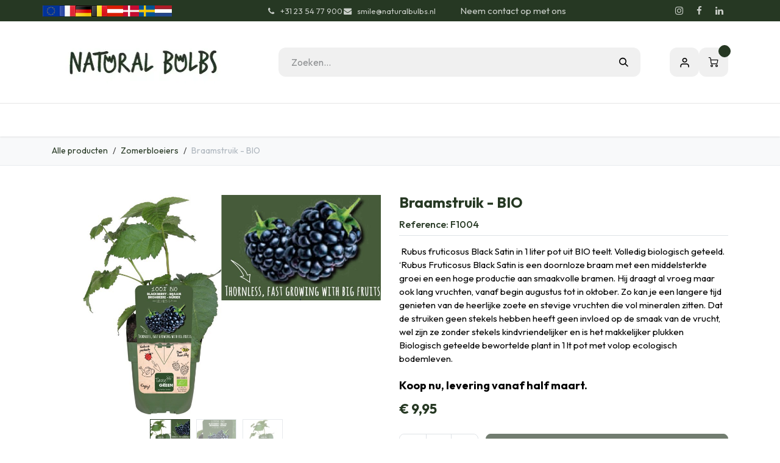

--- FILE ---
content_type: text/html; charset=utf-8
request_url: https://www.naturalbulbs.nl/winkel/f1004-braamstruik-bio-7195?page=2&category=139
body_size: 25849
content:

        

<!DOCTYPE html>
        
<html lang="nl-NL" data-website-id="4" data-main-object="product.template(7195,)" data-add2cart-redirect="1">
    <head>
        <meta charset="utf-8"/>
        <meta http-equiv="X-UA-Compatible" content="IE=edge"/>
        <meta name="viewport" content="width=device-width, initial-scale=1"/>
        <script>
          dataLayer = [{}];
        </script>
          <!-- Google Tag Manager -->
          <script id="tagmanager_code">
            (function(w,d,s,l,i){w[l]=w[l]||[];w[l].push({'gtm.start':
            new Date().getTime(),event:'gtm.js'});var f=d.getElementsByTagName(s)[0],
            j=d.createElement(s),dl=l!='dataLayer'?'&l='+l:'';j.async=true;j.src=
            'https://www.googletagmanager.com/gtm.js?id='+i+dl;f.parentNode.insertBefore(j,f);
            })(window,document,'script','dataLayer','GTM-MJC4R7S');
          </script>
          <!-- End Google Tag Manager -->
        <meta name="generator" content="Odoo"/>
        <meta name="description" content="Rubus Loch-Ness-S-* in 1 liter pot uit BIO teelt. Levering €4,95 gratis vanaf €39. Garantie 5 jaar."/>
            
        <meta property="og:type" content="website"/>
        <meta property="og:title" content="Biologische Braamstruik"/>
        <meta property="og:site_name" content="Natural Bulbs NL"/>
        <meta property="og:url" content="https://www.naturalbulbs.nl/winkel/f1004-braamstruik-bio-7195"/>
        <meta property="og:image" content="https://www.naturalbulbs.nl/web/image/product.template/7195/image_1024?unique=0995bbb"/>
        <meta property="og:description" content="Rubus Loch-Ness-S-* in 1 liter pot uit BIO teelt. Levering €4,95 gratis vanaf €39. Garantie 5 jaar."/>
            
        <meta name="twitter:card" content="summary_large_image"/>
        <meta name="twitter:title" content="Biologische Braamstruik"/>
        <meta name="twitter:image" content="https://www.naturalbulbs.nl/web/image/product.template/7195/image_1024?unique=0995bbb"/>
        <meta name="twitter:description" content="Rubus Loch-Ness-S-* in 1 liter pot uit BIO teelt. Levering €4,95 gratis vanaf €39. Garantie 5 jaar."/>
        
        <link rel="canonical" href="https://www.naturalbulbs.nl/winkel/f1004-braamstruik-bio-7195"/>
        
        <link rel="preconnect" href="https://fonts.gstatic.com/" crossorigin=""/>
        <title>Biologische Braamstruik</title>
        <link type="image/x-icon" rel="shortcut icon" href="/web/image/website/4/favicon?unique=1441b74"/>
        <link rel="preload" href="/web/static/src/libs/fontawesome/fonts/fontawesome-webfont.woff2?v=4.7.0" as="font" crossorigin=""/>
        <link type="text/css" rel="stylesheet" href="/web/assets/4/f5c5955/web.assets_frontend.min.css"/>
        <script id="web.layout.odooscript" type="text/javascript">
            var odoo = {
                csrf_token: "3703bb7ea77885b6f8068b875f13c80b1bebe058o1801384311",
                debug: "",
            };
        </script>
        <script type="text/javascript">
            odoo.__session_info__ = {"is_admin": false, "is_system": false, "is_public": true, "is_internal_user": false, "is_website_user": true, "uid": null, "is_frontend": true, "profile_session": null, "profile_collectors": null, "profile_params": null, "show_effect": true, "currencies": {"10": {"symbol": "kr", "position": "before", "digits": [69, 2]}, "1": {"symbol": "\u20ac", "position": "before", "digits": [69, 2]}, "142": {"symbol": "\u00a3", "position": "before", "digits": [69, 2]}, "18": {"symbol": "kr", "position": "after", "digits": [69, 2]}, "2": {"symbol": "$", "position": "before", "digits": [69, 2]}}, "quick_login": true, "bundle_params": {"lang": "nl_NL", "website_id": 4}, "test_mode": false, "websocket_worker_version": "18.0-7", "translationURL": "/website/translations", "cache_hashes": {"translations": "094bd63b619d9003c2b703fb0c9aa37f87fa361b"}, "recaptcha_public_key": "6LdeL24rAAAAANqbOOyl6_Tv7afSUTUFkNhCzgdS", "geoip_country_code": "US", "geoip_phone_code": 1, "lang_url_code": "nl"};
            if (!/(^|;\s)tz=/.test(document.cookie)) {
                const userTZ = Intl.DateTimeFormat().resolvedOptions().timeZone;
                document.cookie = `tz=${userTZ}; path=/`;
            }
        </script>
        <script type="text/javascript" defer="defer" src="/web/assets/4/4da49d5/web.assets_frontend_minimal.min.js" onerror="__odooAssetError=1"></script>
        <script type="text/javascript" defer="defer" data-src="/web/assets/4/f59296a/web.assets_frontend_lazy.min.js" onerror="__odooAssetError=1"></script>
        
        <meta name="facebook-domain-verification" content="9037fpqnmrzro3jqm6vbqcgtg5flx6" />
    </head>
    <body data-cookies-consent-manager="none">



          <!-- Google Tag Manager (noscript) -->
            <noscript><iframe height="0" width="0" style="display:none;visibility:hidden" src="https://www.googletagmanager.com/ns.html?id=GTM-MJC4R7S"></iframe></noscript>
          <!-- End Google Tag Manager (noscript) -->
        <div id="wrapwrap" class="  as-product-details-common    ">
            <a class="o_skip_to_content btn btn-primary rounded-0 visually-hidden-focusable position-absolute start-0" href="#wrap">Overslaan naar inhoud</a>
            <div class="header-mobile-bottom d-lg-none">
                <ul class="h-mob-list">
                    <li class="as-mob-home hm-icon-item">
                        <a class="hm-icon" href="/">
                          <i class="asi asi-home"></i>
                        </a>
                    </li>
                    <li class="as-mob-shop hm-icon-item">
                        <a class="hm-icon" href="/shop">
                          <i class="asi asi-grid"></i>
                        </a>
                    </li>
                    <li class="as-mob-search hm-icon-item">
                        <button class="hm-icon" type="button" data-bs-toggle="offcanvas" data-bs-target="#as_mob_search_modal" aria-controls="as_mob_search_modal">
                          <i class="asi asi-search"></i>
                        </button>
                    </li>
                    <li class="as-mob-order hm-icon-item">
                        <a class="hm-icon" href="/my/orders">
                          <i class="asi asi-box"></i>
                        </a>
                    </li>
                </ul>
            </div>
                <header id="top" data-anchor="true" data-name="Header" data-extra-items-toggle-aria-label="Extra items knop" class="   o_header_standard" style=" ">
                    
    <nav data-name="Navbar" aria-label="Hoofd" class="navbar navbar-expand-lg navbar-light o_colored_level o_cc o_header_force_no_radius d-none d-lg-block p-0 shadow-sm rounded-0 as-main-header ">
        

            <div id="o_main_nav">
                <div class="o_header_hide_on_scroll">
                    <div aria-label="Bottom" class="o_header_sales_one_bot o_header_hide_on_scroll gap-3 header-top">
                        <div class="container as-h-container" style="min-height: 35px !important;">
<div class="header-top" style="min-height: auto !important;">
  <div class="container">
    <div class="row align-items-center">
      
      
      <div class="col-auto d-none d-md-flex" style="padding-left:0; padding-right:0;">
        <div class="oe_structure oe_structure_solo">
          <section class="phone-number o_colored_level pb4 pt4" style="background-image: none; margin: 0;">
            <div>
              
              <div style="                   display: flex;                   align-items: center;                   gap: 4px;                 ">
                <a href="https://www.naturalbulbs.eu/" style="display:inline-block;">
                  <img src="/web/image/1739-4f19c80b/store_eu.png" loading="lazy" alt="EU" style="height: 18px !important; width: auto !important; display: block;"/>
                </a>
                <a href="https://www.naturalbulbs.fr/" style="display:inline-block;">
                  <img src="/web/image/1741-4b66a025/store_fr.png" loading="lazy" alt="FR" style="height: 18px !important; width: auto !important; display: block;"/>
                </a>
                <a href="https://www.naturalbulbs.de/" style="display:inline-block;">
                  <img src="/web/image/1742-b2b55eae/store_de.png" loading="lazy" alt="DE" style="height: 18px !important; width: auto !important; display: block;"/>
                </a>
                <a href="https://www.naturalbulbs.be/" style="display:inline-block;">
                  <img src="/web/image/1743-636c8480/store_be.png" loading="lazy" alt="BE" style="height: 18px !important; width: auto !important; display: block;"/>
                </a>
                <a href="https://www.naturalbulbs.at/" style="display:inline-block;">
                  <img src="/web/image/1815-562edf62/Flag_of_Austria.png" loading="lazy" alt="AT" style="height: 18px !important; width: auto !important; display: block;"/>
                </a>
                <a href="https://www.naturalbulbs.dk/" style="display:inline-block;">
                  <img src="/web/image/1813-1f988b24/denmark-flag-png-large.png" loading="lazy" alt="DK" style="height: 18px !important; width: auto !important; display: block;"/>
                </a>
                <a href="https://www.naturalbulbs.se/" style="display:inline-block;">
                  <img src="/web/image/1814-0dd1412e/sweden.png" loading="lazy" alt="SE" style="height: 18px !important; width: auto !important; display: block;"/>
                </a>
                <a href="https://www.naturalbulbs.nl/" style="display:inline-block;">
                  <img src="/web/image/137042-361a42e6/nl%20vlag.jpg" loading="lazy" alt="NL" style="height: 18px !important; width: auto !important; display: block;"/>
                </a>
              </div>
            </div>
          </section>
        </div>
      </div>
    </div>
  </div>
</div>
                            <ul class="ht-top-start">
                                
        <li class="">
                <div data-name="Text" class="s_text_block as-header-phone-link">
                    <a href="tel:+31235477900" class="nav-link o_nav-link_secondary">
                        <small>
                            <i class="fa fa-1x fa-fw fa-phone me-1"></i>͏ 
                            <span class="o_force_ltr">+31 23 54 77 900</span></small></a>
                    <a href="mailto:smile@naturalbulbs.nl" class="nav-link o_nav-link_secondary">
                        <small>
                            <i class="fa fa-1x fa-fw fa-envelope me-1"></i>&nbsp;smile@naturalbulbs.nl<span class="oe-tabs">	</span>​</small></a>
                </div>
        </li>
        <li class="">
            <div class="oe_structure oe_structure_solo as-header-button-link">
                <section class="oe_unremovable oe_unmovable s_text_block" data-snippet="s_text_block" data-name="Text">
                    <div class="container">
                        <a href="/contactus" class="oe_unremovable btn btn-primary btn_cta">Neem contact op met ons</a>
                    </div>
                </section>
            </div>
        </li>
                            </ul>
                            <ul class="ht-top-end">
                                
        <li class="">
            <div class="o_header_social_links as-header-social-link">
                <div class="s_social_media o_not_editable oe_unmovable oe_unremovable" data-snippet="s_social_media" data-name="Social Media">
                    <h5 class="s_social_media_title d-none">Volg ons</h5>
<a href="/website/social/instagram" class="s_social_media_instagram o_nav-link_secondary nav-link m-0 p-0 text-decoration-none" target="_blank" aria-label="Instagram">
                        <i class="fa fa-instagram fa-stack p-1 o_editable_media"></i>
                    </a>
<a href="/website/social/facebook" class="s_social_media_facebook o_nav-link_secondary nav-link m-0 p-0 text-decoration-none" target="_blank" aria-label="Facebook">
                        <i class="fa fa-facebook fa-stack p-1 o_editable_media"></i>
                    </a>
<a href="/website/social/linkedin" class="s_social_media_linkedin o_nav-link_secondary nav-link m-0 p-0 text-decoration-none" target="_blank" aria-label="LinkedIn">
                        <i class="fa fa-linkedin fa-stack p-1 o_editable_media"></i>
                    </a>
</div>
            </div>
        </li>
                                
                            </ul>
                        </div>
                    </div>
                </div>
<div class="header-middle">
                    <div class="container">
                        
    <a data-name="Navbar Logo" href="/" class="navbar-brand logo me-4">
            
            <span role="img" aria-label="Logo of Natural Bulbs NL" title="Natural Bulbs NL"><img src="/web/image/website/4/logo/Natural%20Bulbs%20NL?unique=1441b74" class="img img-fluid" width="95" height="40" alt="Natural Bulbs NL" loading="lazy"/></span>
        </a>
    
                        
                        <div class="hm-search">
    <form method="get" class="o_searchbar_form s_searchbar_input " action="/shop" data-snippet="s_searchbar_input">
            <div role="search" class="input-group  ">
        <input type="search" name="search" class="search-query form-control oe_search_box  border-0 bg-light" placeholder="Zoeken..." value="" data-search-type="as_advance_search" data-limit="100" data-display-image="true" data-display-description="true" data-display-extra-link="true" data-display-detail="true" data-order-by="name asc"/>
        <button type="submit" aria-label="Zoeken" title="Zoeken" class="btn oe_search_button btn-light">
            <i class="oi oi-search"></i>
        </button>
    </div>

            <input name="order" type="hidden" class="o_search_order_by oe_unremovable" value="name asc"/>
            


        
        </form>


                        </div>

                        <ul class="mh-end">
                            
        
            <li class="o_wsale_my_wish d-none  o_wsale_my_wish_hide_empty">
                <a href="/shop/wishlist" class="hm-icon as-h-wish">
                    <div class="">
                        <i class="fa fa-1x fa-heart fa-stack"></i>
                        <sup class="my_wish_quantity o_animate_blink badge bg-primary position-absolute top-0 end-0 mt-n1 me-n1 rounded-pill">0</sup>
                    </div>
                </a>
            </li>
        
                            <li class=" o_no_autohide_item">
                <a href="/web/login" class="hm-icon asi asi-user ">Aanmelden</a>
            </li>
                            
        
        
                            
        
            <li class=" divider d-none"></li> 
            <li class="o_wsale_my_cart  ">
                <a href="/shop/cart" aria-label="eCommerce winkelmandje" class="o_navlink_background hm-icon as-h-cart as_mini_cart">
                    <div class="">
                        <i class="fa fa-shopping-cart fa-stack"></i>
                        <sup class="my_cart_quantity badge bg-primary position-absolute top-0 end-0 mt-n1 me-n1 rounded-pill" data-order-id="">0</sup>
                    </div>
                </a>
            </li>
        
                        </ul>
                    </div>
                </div>

                <div aria-label="Bodem" class="header-navbar">
                    <div class="container">
                        
    <ul role="menu" id="top_menu" class="nav navbar-nav top_menu o_menu_loading justify-content-end">
        
                            
    <li role="presentation" class="nav-item ">
                <a role="menuitem" href="/" style="background-color:;color: !important" class="nav-link ">
                    <span>Home</span>
                </a>
            </li>
    <li class="nav-item dropdown position-static">
                <a data-bs-toggle="dropdown" href="#" class="nav-link dropdown-toggle o_mega_menu_toggle  " style="background-color:;color: !important" data-bs-display="static">
                    <span>Onze Producten</span>
                </a>
                    <div data-name="Mega Menu" class="dropdown-menu o_mega_menu o_no_parent_editor dropdown-menu-left"><section class="as-static-mm-02 o_colored_level" style="background-color: white !important;" data-oe-version="1.2">
        <div class="container">
            <div class="row">
                <div class="py-3 o_colored_level pb24 col-lg-2 offset-lg-1">
                            <div class="mm-static-col">
                                <div class="mm-static-title">
                                    <h6><a href="/winkel/categorie/zomerbloeiers-139" class="oe_unremovable">Zomer &amp; Herfstbloeiers</a></h6>
                                </div>
                                <ul class="mm-static-links">
                                    <li><a href="/winkel/categorie/zomerbloeiers-dahlias-140" class="oe_unremovable">Dahlia's</a></li>
                                    <li><a href="/winkel/categorie/vaste-planten-190" class="oe_unremovable">Vaste Planten</a></li>
                                    <li><a href="/winkel/categorie/fruitheesters-164" class="oe_unremovable">Fruitheesters</a><br></li>
                                    <li><a href="/winkel/categorie/zomerbloeiers-gladiolen-154" class="oe_unremovable">Gladiolen</a><br></li>
                                    <li><a class="oe_unremovable" href="/winkel/categorie/zomerbloeiers-diverse-planten-189">Diverse Planten</a></li><li><a class="oe_unremovable" href="/winkel/categorie/zomerbloeiers-moestuin-165">Moestuin</a></li></ul></div></div><div class="o_colored_level pb24 col-lg-2"><div class="row"><div class="py-3 o_colored_level col-lg-10"><div class="mm-static-col"><div class="mm-static-title"><h6 style="text-align: center;"><a href="/winkel/categorie/zaden-137" class="oe_unremovable">Zaden</a></h6>
                                </div>
                                <ul class="mm-static-links">
                                    <li><a class="oe_unremovable" href="/winkel/categorie/zaden-bloemzaden-138">Bloemzaden</a></li><li><a class="oe_unremovable" href="/winkel/categorie/zaden-groentezaden-170">Groentezaden</a></li><a href="#" class="oe_unremovable"></a><a href="#" class="oe_unremovable"></a><a href="#" class="oe_unremovable"></a><a href="#" class="oe_unremovable"></a><a href="#" class="oe_unremovable"></a><a href="#" class="oe_unremovable"></a><a href="#" class="oe_unremovable"></a><a href="#" class="oe_unremovable"></a><a href="#" class="oe_unremovable"></a><br></ul>
                            </div>
                        </div>
                    </div>
                </div><div class="py-3 o_colored_level pb24 col-lg-2">
                            <div class="mm-static-col">
                                <div class="mm-static-title">
                                    <h6><a href="/winkel/categorie/voorjaarsbloeiers-142" class="oe_unremovable">Voorjaarsbloeiers</a></h6>
                                </div>
                                <ul class="mm-static-links">
                                    <li><a href="/winkel/categorie/voorjaarsbloeiers-tulpen-143" class="oe_unremovable">Tulpen</a><a href="#" class="oe_unremovable">​</a></li>
                                    <li><a href="/winkel/categorie/voorjaarsbloeiers-narcissen-144" class="oe_unremovable">Narcissen</a></li><li><a href="/winkel/categorie/voorjaarsbloeiers-krokussen-145" class="oe_unremovable">Krokussen</a></li><li><a href="/winkel/categorie/voorjaarsbloeiers-bijzondere-bolgewassen-155" class="oe_unremovable">Bijzondere Bolgewassen</a></li><li><a href="/winkel/categorie/voorjaarsbloeiers-hyacinten-160" class="oe_unremovable">Hyacinten</a></li><li><a href="/winkel/categorie/voorjaarsbloeiers-pakketten-voorjaarsbloeiers-146" class="oe_unremovable">Pakketten Voorjaarsbloeiers</a></li><li><a href="/winkel/categorie/voorjaarsbloeiers-bollen-voor-bijen-147" class="oe_unremovable">Bollen voor Bijen</a></li><li><a class="oe_unremovable" href="/winkel/categorie/voorjaarsbloeiers-stinzenplanten-149">Stinzenplanten</a></li><li><a class="oe_unremovable" href="/winkel/categorie/voorjaarsbloeiers-verwildering-150">Verwildering</a></li><a href="#" class="oe_unremovable"></a><a href="#" class="oe_unremovable"></a><a href="#" class="oe_unremovable"></a><a href="#" class="oe_unremovable"></a><a href="#" class="oe_unremovable"></a><a href="#" class="oe_unremovable"></a><a href="#" class="oe_unremovable"></a><a href="#" class="oe_unremovable"></a><a href="#" class="oe_unremovable"></a></ul>
                            </div>
                        </div><div class="o_colored_level pb24 col-lg-2">
                    <div class="row">
                        <div class="py-3 o_colored_level col-lg-12">
                            <div class="mm-static-col">
                                <div class="mm-static-title">
                                    <h6 style="text-align: center;"><font style="color: rgb(84, 105, 72);">Overig</font></h6>
                                </div>
                                <ul class="mm-static-links">
                                    <li><a href="/winkel/categorie/cadeau-ideeen-169">Cadeau Ideeën</a></li><li><a href="/winkel/categorie/boeken-203">Boeken</a><br><a href="/winkel/categorie/potten-204">Potten</a></li><li><a href="/winkel/categorie/tuingereedschap-206" aria-describedby="popover423246">Tuingereedschap</a></li><li><a href="/winkel/categorie/herfstkrokus-sativus-saffraan-168">Herftskrokus Sativus</a></li><li><a href="/winkel/categorie/herfstkrokus-sativus-saffraan-168"> (Saffraan)</a></li><li><a href="/winkel/categorie/bollen-op-pot-172">Bollen op Pot</a><a href="/winkel/categorie/herfstkrokus-sativus-saffraan-168" class="oe_unremovable"></a></li><a href="/winkel/categorie/herfstkrokus-sativus-saffraan-168" class="oe_unremovable"></a><a class="oe_unremovable" href="/winkel/categorie/detailhandel-zomerbloeiers-193"></a><a href="/winkel/categorie/herfstkrokus-sativus-saffraan-168" class="oe_unremovable"></a><a href="#" class="oe_unremovable"></a><a href="#" class="oe_unremovable"></a><a href="#" class="oe_unremovable"></a><a href="#" class="oe_unremovable"></a><a href="#" class="oe_unremovable"></a><a href="#" class="oe_unremovable"></a><a href="#" class="oe_unremovable"></a><a href="#" class="oe_unremovable"></a><a href="#" class="oe_unremovable"></a>
                            <br></ul></div>
                        </div>
                    </div>
                </div><div class="o_colored_level pb24 col-lg-2">
                    <div class="row">
                        <div class="py-3 o_colored_level col-lg-11">
                            <div class="mm-static-col">
                                <div class="mm-static-title">
                                    <h6 style="text-align: center;"><font style="color: rgb(84, 105, 72);">Zakelijk</font></h6>
                                </div>
                                <ul class="mm-static-links">
                                    <li style="text-align: center;"><a href="/winkel/categorie/landschapsinrichting-162">Landschapsinrichting</a></li><li><a href="/winkel/categorie/detailhandel-voorjaarsbloeiers-195">Detailhandel Voorjaarsbloeiers</a></li><li><a href="/winkel/categorie/detailhandel-zomerbloeiers-193">Detailhandel Zomerbloeiers</a></li><a href="/winkel/categorie/herfstkrokus-sativus-saffraan-168" class="oe_unremovable"></a><a class="oe_unremovable" href="/winkel/categorie/detailhandel-zomerbloeiers-193"></a><a href="/winkel/categorie/herfstkrokus-sativus-saffraan-168" class="oe_unremovable"></a><a href="#" class="oe_unremovable"></a><a href="#" class="oe_unremovable"></a><a href="#" class="oe_unremovable"></a><a href="#" class="oe_unremovable"></a><a href="#" class="oe_unremovable"></a><a href="#" class="oe_unremovable"></a><a href="#" class="oe_unremovable"></a><a href="#" class="oe_unremovable"></a><a href="#" class="oe_unremovable"></a><a href="#" class="oe_unremovable"></a><br></ul>
                            </div>
                        </div>
                    </div>
                </div>
            </div>
        </div>
    </section></div>

            </li>
    <li role="presentation" class="nav-item ">
                <a role="menuitem" href="/winkel/categorie/cadeau-ideeen-169" style="background-color:;color: !important" class="nav-link ">
                    <span>Cadeau ideeën</span>
                </a>
            </li>
    <li role="presentation" class="nav-item ">
                <a role="menuitem" href="/keurmerken" style="background-color:;color: !important" class="nav-link ">
                    <span>Biologisch</span>
                </a>
            </li>
    <li class="nav-item dropdown position-static">
                <a data-bs-toggle="dropdown" href="#" class="nav-link dropdown-toggle o_mega_menu_toggle  " style="background-color:;color: !important" data-bs-display="static">
                    <span>Contact</span>
                </a>
                    <div data-name="Mega Menu" class="dropdown-menu o_mega_menu o_no_parent_editor dropdown-menu-left"><section class="as-static-mm-02 o_colored_level" style="background-color: white !important;" data-bs-original-title="" title="" aria-describedby="tooltip884647">
        <div class="container">
            <div class="row" data-bs-original-title="" title="" aria-describedby="tooltip298745">
                <div class="o_colored_level col-lg-7">
                    <div class="row" data-bs-original-title="" title="" aria-describedby="tooltip628194">
                        <div class="py-3 o_colored_level col-lg-6 pb8" data-bs-original-title="" title="" aria-describedby="tooltip355196">
                            <div class="mm-static-col">
                                <div class="mm-static-title">
                                    <h6 data-bs-original-title="" title="" aria-describedby="tooltip37982"><a href="/contactus">Neem Contact met Ons op</a></h6>
                                </div>
                                <ul class="mm-static-links">
                                    <li data-bs-original-title="" title="" aria-describedby="tooltip874807"><a href="/veel-gestelde-vragen" class="oe_unremovable" data-bs-original-title="" title="" aria-describedby="popover532283">Veelgestelde Vragen<br></a></li>
                                    <li><a class="oe_unremovable" href="/contact-informatie">Contact Informatie</a></li>
                                    <li data-bs-original-title="" title="" aria-describedby="tooltip553864"><a class="oe_unremovable" href="/groothandel-winkels" data-bs-original-title="" title="">Groothandels &amp; Winkels</a></li>
                                    <li data-bs-original-title="" title="" aria-describedby="tooltip279620"><a class="oe_unremovable" href="/landschapsinrichting" data-bs-original-title="" title="">Landschapsinrichting</a></li>
                                    <li data-bs-original-title="" title="" aria-describedby="tooltip235796"><a href="/werken-bij-naturalbulbs" class="oe_unremovable">Werken bij Natural Bulbs</a></li><li data-bs-original-title="" title="" aria-describedby="tooltip235796"><a class="oe_unremovable" href="/natural-bulbs-event">Event Natural Bulbs</a></li><li data-bs-original-title="" title="" aria-describedby="tooltip235796"><a href="/biologische-bloembollen-in-keukenhof-park">Keukenhof</a></li><a href="#" class="oe_unremovable"></a><a href="#" class="oe_unremovable"></a><a href="#" class="oe_unremovable"></a><a href="#" class="oe_unremovable"></a><a href="#" class="oe_unremovable"></a><a href="#" class="oe_unremovable"></a><li><a href="#" class="oe_unremovable"></a>
                                </li></ul>
                            </div>
                        </div>
                    </div>
                </div>
            </div>
        </div>
    </section></div>

            </li>
    <li role="presentation" class="nav-item ">
                <a role="menuitem" href="/blog/blog-1" style="background-color:;color: !important" class="nav-link ">
                    <span>Blog</span>
                </a>
            </li>
    <li role="presentation" class="nav-item ">
                <a role="menuitem" href="/garden-tips" style="background-color:;color: !important" class="nav-link ">
                    <span>Tuintips</span>
                </a>
            </li>
    <li role="presentation" class="nav-item ">
                <a role="menuitem" href="/onze-passie-voor-de-natuur" style="background-color:;color: !important" class="nav-link ">
                    <span>Onze Passie voor de Natuur</span>
                </a>
            </li>
    <li role="presentation" class="nav-item ">
                <a role="menuitem" href="/relatiegeschenken" style="background-color:;color: !important" class="nav-link ">
                    <span>Relatiegeschenken</span>
                </a>
            </li>
                        
                <li class="nav-item d-md-none">
                    <div class="flex" style="display: flex; height:50px; flex-direction:row; justify-content: space-evenly; align-items: center">
                        <a href="http://www.naturalbulbs.eu/" data-original-title="" title="" class="nav-link">
                            <img class="img-fluid" src="https://naturalbulbs.odoo.com/web/image/1739-4f19c80b/store_eu.png" loading="lazy" data-original-title="" title="" aria-describedby="tooltip87855"/>
                        </a>
                        
                        
                        
                        <a href="http://www.naturalbulbs.fr/" data-original-title="" title="">
                            <img class="img-fluid" src="https://naturalbulbs.odoo.com/web/image/1741-4b66a025/store_fr.png" loading="lazy" data-original-title="" title="" aria-describedby="tooltip555001"/>
                        </a>
                        <a href="http://www.naturalbulbs.de/" data-original-title="" title="">
                            <img class="img-fluid" src="https://naturalbulbs.odoo.com/web/image/1742-b2b55eae/store_de.png" loading="lazy" data-original-title="" title="" aria-describedby="tooltip117967"/>
                        </a>
                        <a href="http://www.naturalbulbs.be/" data-original-title="" title="">
                            <img class="img-fluid" src="https://naturalbulbs.odoo.com/web/image/1743-636c8480/store_be.png" loading="lazy" data-original-title="" title="" aria-describedby="tooltip997223"/>
                        </a>
                        <a href="http://www.naturalbulbs.at/" data-original-title="" title="">
                            <img class="img-fluid" src="https://naturalbulbs.odoo.com/web/image/1815-562edf62/Flag_of_Austria.png" loading="lazy" data-original-title="" title="" aria-describedby="tooltip175699"/>
                        </a>
                        <a href="http://www.naturalbulbs.dk/" data-original-title="" title="">
                            <img class="img-fluid" src="https://naturalbulbs.odoo.com/web/image/1813-1f988b24/denmark-flag-png-large.png" loading="lazy" data-original-title="" title="" aria-describedby="tooltip2775"/>
                        </a>
                        <a href="http://www.naturalbulbs.se/" data-original-title="" title="">
                            <img class="img-fluid" src="https://naturalbulbs.odoo.com/web/image/1814-0dd1412e/sweden.png" loading="lazy" data-original-title="" title="" aria-describedby="tooltip701096"/>
                        </a>
                        <a href="http://www.naturalbulbs.nl/" data-original-title="" title="">
                            <img class="img-fluid" src="https://naturalbulbs.odoo.com/web/image/17360-94e1e688/store_nl.png" loading="lazy" data-original-title="" title="" aria-describedby="tooltip413383"/>
                        </a>
                    </div>
                </li>
    </ul>
                    </div>
                </div>
            </div>
        
    </nav>
    <nav data-name="Navbar" aria-label="Mobile" class="navbar None navbar-light o_colored_level o_cc o_header_mobile d-block d-lg-none shadow-sm as-mobile-header o_header_force_no_radius">
        

                <div id="o_main_nav" class="container flex-nowrap">

                    <ul class="o_header_mobile_buttons_wrap as-mob-header-wrap navbar-nav flex-row align-items-center gap-2 mb-0">
                        <li class="as-mob-toggle">
                            <button class="btn hm-icon o_not_editable p-0" type="button" data-bs-toggle="offcanvas" data-bs-target="#top_menu_collapse_mobile" aria-controls="top_menu_collapse_mobile" aria-expanded="false" aria-label="Navigatie Toggle">
                                <span class="navbar-toggler-icon"></span>
                            </button>
                        </li>
                        <li class="as-mob-logo">
                            
    <a data-name="Navbar Logo" href="/" class="navbar-brand logo ">
            
            <span role="img" aria-label="Logo of Natural Bulbs NL" title="Natural Bulbs NL"><img src="/web/image/website/4/logo/Natural%20Bulbs%20NL?unique=1441b74" class="img img-fluid" width="95" height="40" alt="Natural Bulbs NL" loading="lazy"/></span>
        </a>
    
                        </li>
                        
        
            <li class=" divider d-none"></li> 
            <li class="o_wsale_my_cart  ">
                <a href="/shop/cart" aria-label="eCommerce winkelmandje" class="o_navlink_background hm-icon-item as-h-bag as_mini_cart">
                    <div class="hm-icon">
                        <i class="fa fa-shopping-cart fa-stack"></i>
                        <sup class="my_cart_quantity badge bg-primary h-sup" data-order-id="">0</sup>
                    </div>
                </a>
            </li>
        
                    </ul>
                    <div class="offcanvas offcanvas-end as-mob-search-offcanvas" tabindex="-1" id="as_mob_search_modal" aria-labelledby="as_mob_search_modalLabel">
                        <div class="offcanvas-header">
                            <h5 class="offcanvas-title" id="as_mob_search_modalLabel">Zoeken op onze site</h5>
                            <button type="button" class="btn-close" data-bs-dismiss="offcanvas" aria-label="Sluit"></button>
                        </div>
                        <div class="offcanvas-body">
                            <ul class="as-mob-search-ul">
    <form method="get" class="o_searchbar_form s_searchbar_input " action="/website/search" data-snippet="s_searchbar_input">
            <div role="search" class="input-group ">
        <input type="search" name="search" class="search-query form-control oe_search_box  border-0 bg-light" placeholder="Zoeken..." value="" data-search-type="as_advance_search" data-limit="5" data-display-image="true" data-display-description="true" data-display-extra-link="true" data-display-detail="true" data-order-by="name asc"/>
        <button type="submit" aria-label="Zoeken" title="Zoeken" class="btn oe_search_button btn-light">
            <i class="oi oi-search"></i>
        </button>
    </div>

            <input name="order" type="hidden" class="o_search_order_by oe_unremovable" value="name asc"/>
            
                                
        </form>
                            </ul>
                        </div>
                    </div>
                    

                    <div id="top_menu_collapse_mobile" class="offcanvas offcanvas-start o_navbar_mobile">
                        <div class="offcanvas-header o_not_editable">
                            <div class="offcanvas-header-overlay"></div>
                            <ul class="as-mob-user">
                                <li class=" o_no_autohide_item">
                <a href="/web/login" class="as-mob-user-link ">Aanmelden</a>
            </li>
                                
        
        
                            </ul>
                            <ul class="as-mob-extra">
                                
        
            <li class="o_wsale_my_wish d-none nav-item o_wsale_my_wish_hide_empty">
                <a href="/shop/wishlist" class="nav-link as-h-x-link">
                    <div class="position-relative">
                        <i class="fa fa-1x fa-heart fa-stack"></i>
                        <sup class="my_wish_quantity o_animate_blink badge bg-primary position-absolute top-0 end-0 mt-n1 me-n1 rounded-pill">0</sup>
                    </div>
                    <span class="">Verlanglijst</span>
                </a>
            </li>
        
                                
                            </ul>
                            <button type="button" class="btn-close" data-bs-dismiss="offcanvas" aria-label="Sluit">
                                <i class="asi asi-x"></i>
                            </button>
                        </div>
                        <div class="offcanvas-body">
                            <ul class="navbar-nav">
                                
    <ul role="menu" id="top_menu" class="nav navbar-nav top_menu  ">
        

                                    
    <li role="presentation" class="nav-item ">
                <a role="menuitem" href="/" style="background-color:;color: !important" class="nav-link ">
                    <span>Home</span>
                </a>
            </li>
    <li class="nav-item dropdown position-static">
                <a data-bs-toggle="dropdown" href="#" class="nav-link dropdown-toggle o_mega_menu_toggle  d-flex justify-content-between align-items-center" style="background-color:;color: !important" data-bs-display="static">
                    <span>Onze Producten</span>
                </a>
                    <div data-name="Mega Menu" class="dropdown-menu o_mega_menu o_no_parent_editor dropdown-menu-left"><section class="as-static-mm-02 o_colored_level" style="background-color: white !important;" data-oe-version="1.2">
        <div class="container">
            <div class="row">
                <div class="py-3 o_colored_level pb24 col-lg-2 offset-lg-1">
                            <div class="mm-static-col">
                                <div class="mm-static-title">
                                    <h6><a href="/winkel/categorie/zomerbloeiers-139" class="oe_unremovable">Zomer &amp; Herfstbloeiers</a></h6>
                                </div>
                                <ul class="mm-static-links">
                                    <li><a href="/winkel/categorie/zomerbloeiers-dahlias-140" class="oe_unremovable">Dahlia's</a></li>
                                    <li><a href="/winkel/categorie/vaste-planten-190" class="oe_unremovable">Vaste Planten</a></li>
                                    <li><a href="/winkel/categorie/fruitheesters-164" class="oe_unremovable">Fruitheesters</a><br></li>
                                    <li><a href="/winkel/categorie/zomerbloeiers-gladiolen-154" class="oe_unremovable">Gladiolen</a><br></li>
                                    <li><a class="oe_unremovable" href="/winkel/categorie/zomerbloeiers-diverse-planten-189">Diverse Planten</a></li><li><a class="oe_unremovable" href="/winkel/categorie/zomerbloeiers-moestuin-165">Moestuin</a></li></ul></div></div><div class="o_colored_level pb24 col-lg-2"><div class="row"><div class="py-3 o_colored_level col-lg-10"><div class="mm-static-col"><div class="mm-static-title"><h6 style="text-align: center;"><a href="/winkel/categorie/zaden-137" class="oe_unremovable">Zaden</a></h6>
                                </div>
                                <ul class="mm-static-links">
                                    <li><a class="oe_unremovable" href="/winkel/categorie/zaden-bloemzaden-138">Bloemzaden</a></li><li><a class="oe_unremovable" href="/winkel/categorie/zaden-groentezaden-170">Groentezaden</a></li><a href="#" class="oe_unremovable"></a><a href="#" class="oe_unremovable"></a><a href="#" class="oe_unremovable"></a><a href="#" class="oe_unremovable"></a><a href="#" class="oe_unremovable"></a><a href="#" class="oe_unremovable"></a><a href="#" class="oe_unremovable"></a><a href="#" class="oe_unremovable"></a><a href="#" class="oe_unremovable"></a><br></ul>
                            </div>
                        </div>
                    </div>
                </div><div class="py-3 o_colored_level pb24 col-lg-2">
                            <div class="mm-static-col">
                                <div class="mm-static-title">
                                    <h6><a href="/winkel/categorie/voorjaarsbloeiers-142" class="oe_unremovable">Voorjaarsbloeiers</a></h6>
                                </div>
                                <ul class="mm-static-links">
                                    <li><a href="/winkel/categorie/voorjaarsbloeiers-tulpen-143" class="oe_unremovable">Tulpen</a><a href="#" class="oe_unremovable">​</a></li>
                                    <li><a href="/winkel/categorie/voorjaarsbloeiers-narcissen-144" class="oe_unremovable">Narcissen</a></li><li><a href="/winkel/categorie/voorjaarsbloeiers-krokussen-145" class="oe_unremovable">Krokussen</a></li><li><a href="/winkel/categorie/voorjaarsbloeiers-bijzondere-bolgewassen-155" class="oe_unremovable">Bijzondere Bolgewassen</a></li><li><a href="/winkel/categorie/voorjaarsbloeiers-hyacinten-160" class="oe_unremovable">Hyacinten</a></li><li><a href="/winkel/categorie/voorjaarsbloeiers-pakketten-voorjaarsbloeiers-146" class="oe_unremovable">Pakketten Voorjaarsbloeiers</a></li><li><a href="/winkel/categorie/voorjaarsbloeiers-bollen-voor-bijen-147" class="oe_unremovable">Bollen voor Bijen</a></li><li><a class="oe_unremovable" href="/winkel/categorie/voorjaarsbloeiers-stinzenplanten-149">Stinzenplanten</a></li><li><a class="oe_unremovable" href="/winkel/categorie/voorjaarsbloeiers-verwildering-150">Verwildering</a></li><a href="#" class="oe_unremovable"></a><a href="#" class="oe_unremovable"></a><a href="#" class="oe_unremovable"></a><a href="#" class="oe_unremovable"></a><a href="#" class="oe_unremovable"></a><a href="#" class="oe_unremovable"></a><a href="#" class="oe_unremovable"></a><a href="#" class="oe_unremovable"></a><a href="#" class="oe_unremovable"></a></ul>
                            </div>
                        </div><div class="o_colored_level pb24 col-lg-2">
                    <div class="row">
                        <div class="py-3 o_colored_level col-lg-12">
                            <div class="mm-static-col">
                                <div class="mm-static-title">
                                    <h6 style="text-align: center;"><font style="color: rgb(84, 105, 72);">Overig</font></h6>
                                </div>
                                <ul class="mm-static-links">
                                    <li><a href="/winkel/categorie/cadeau-ideeen-169">Cadeau Ideeën</a></li><li><a href="/winkel/categorie/boeken-203">Boeken</a><br><a href="/winkel/categorie/potten-204">Potten</a></li><li><a href="/winkel/categorie/tuingereedschap-206" aria-describedby="popover423246">Tuingereedschap</a></li><li><a href="/winkel/categorie/herfstkrokus-sativus-saffraan-168">Herftskrokus Sativus</a></li><li><a href="/winkel/categorie/herfstkrokus-sativus-saffraan-168"> (Saffraan)</a></li><li><a href="/winkel/categorie/bollen-op-pot-172">Bollen op Pot</a><a href="/winkel/categorie/herfstkrokus-sativus-saffraan-168" class="oe_unremovable"></a></li><a href="/winkel/categorie/herfstkrokus-sativus-saffraan-168" class="oe_unremovable"></a><a class="oe_unremovable" href="/winkel/categorie/detailhandel-zomerbloeiers-193"></a><a href="/winkel/categorie/herfstkrokus-sativus-saffraan-168" class="oe_unremovable"></a><a href="#" class="oe_unremovable"></a><a href="#" class="oe_unremovable"></a><a href="#" class="oe_unremovable"></a><a href="#" class="oe_unremovable"></a><a href="#" class="oe_unremovable"></a><a href="#" class="oe_unremovable"></a><a href="#" class="oe_unremovable"></a><a href="#" class="oe_unremovable"></a><a href="#" class="oe_unremovable"></a>
                            <br></ul></div>
                        </div>
                    </div>
                </div><div class="o_colored_level pb24 col-lg-2">
                    <div class="row">
                        <div class="py-3 o_colored_level col-lg-11">
                            <div class="mm-static-col">
                                <div class="mm-static-title">
                                    <h6 style="text-align: center;"><font style="color: rgb(84, 105, 72);">Zakelijk</font></h6>
                                </div>
                                <ul class="mm-static-links">
                                    <li style="text-align: center;"><a href="/winkel/categorie/landschapsinrichting-162">Landschapsinrichting</a></li><li><a href="/winkel/categorie/detailhandel-voorjaarsbloeiers-195">Detailhandel Voorjaarsbloeiers</a></li><li><a href="/winkel/categorie/detailhandel-zomerbloeiers-193">Detailhandel Zomerbloeiers</a></li><a href="/winkel/categorie/herfstkrokus-sativus-saffraan-168" class="oe_unremovable"></a><a class="oe_unremovable" href="/winkel/categorie/detailhandel-zomerbloeiers-193"></a><a href="/winkel/categorie/herfstkrokus-sativus-saffraan-168" class="oe_unremovable"></a><a href="#" class="oe_unremovable"></a><a href="#" class="oe_unremovable"></a><a href="#" class="oe_unremovable"></a><a href="#" class="oe_unremovable"></a><a href="#" class="oe_unremovable"></a><a href="#" class="oe_unremovable"></a><a href="#" class="oe_unremovable"></a><a href="#" class="oe_unremovable"></a><a href="#" class="oe_unremovable"></a><a href="#" class="oe_unremovable"></a><br></ul>
                            </div>
                        </div>
                    </div>
                </div>
            </div>
        </div>
    </section></div>

            </li>
    <li role="presentation" class="nav-item ">
                <a role="menuitem" href="/winkel/categorie/cadeau-ideeen-169" style="background-color:;color: !important" class="nav-link ">
                    <span>Cadeau ideeën</span>
                </a>
            </li>
    <li role="presentation" class="nav-item ">
                <a role="menuitem" href="/keurmerken" style="background-color:;color: !important" class="nav-link ">
                    <span>Biologisch</span>
                </a>
            </li>
    <li class="nav-item dropdown position-static">
                <a data-bs-toggle="dropdown" href="#" class="nav-link dropdown-toggle o_mega_menu_toggle  d-flex justify-content-between align-items-center" style="background-color:;color: !important" data-bs-display="static">
                    <span>Contact</span>
                </a>
                    <div data-name="Mega Menu" class="dropdown-menu o_mega_menu o_no_parent_editor dropdown-menu-left"><section class="as-static-mm-02 o_colored_level" style="background-color: white !important;" data-bs-original-title="" title="" aria-describedby="tooltip884647">
        <div class="container">
            <div class="row" data-bs-original-title="" title="" aria-describedby="tooltip298745">
                <div class="o_colored_level col-lg-7">
                    <div class="row" data-bs-original-title="" title="" aria-describedby="tooltip628194">
                        <div class="py-3 o_colored_level col-lg-6 pb8" data-bs-original-title="" title="" aria-describedby="tooltip355196">
                            <div class="mm-static-col">
                                <div class="mm-static-title">
                                    <h6 data-bs-original-title="" title="" aria-describedby="tooltip37982"><a href="/contactus">Neem Contact met Ons op</a></h6>
                                </div>
                                <ul class="mm-static-links">
                                    <li data-bs-original-title="" title="" aria-describedby="tooltip874807"><a href="/veel-gestelde-vragen" class="oe_unremovable" data-bs-original-title="" title="" aria-describedby="popover532283">Veelgestelde Vragen<br></a></li>
                                    <li><a class="oe_unremovable" href="/contact-informatie">Contact Informatie</a></li>
                                    <li data-bs-original-title="" title="" aria-describedby="tooltip553864"><a class="oe_unremovable" href="/groothandel-winkels" data-bs-original-title="" title="">Groothandels &amp; Winkels</a></li>
                                    <li data-bs-original-title="" title="" aria-describedby="tooltip279620"><a class="oe_unremovable" href="/landschapsinrichting" data-bs-original-title="" title="">Landschapsinrichting</a></li>
                                    <li data-bs-original-title="" title="" aria-describedby="tooltip235796"><a href="/werken-bij-naturalbulbs" class="oe_unremovable">Werken bij Natural Bulbs</a></li><li data-bs-original-title="" title="" aria-describedby="tooltip235796"><a class="oe_unremovable" href="/natural-bulbs-event">Event Natural Bulbs</a></li><li data-bs-original-title="" title="" aria-describedby="tooltip235796"><a href="/biologische-bloembollen-in-keukenhof-park">Keukenhof</a></li><a href="#" class="oe_unremovable"></a><a href="#" class="oe_unremovable"></a><a href="#" class="oe_unremovable"></a><a href="#" class="oe_unremovable"></a><a href="#" class="oe_unremovable"></a><a href="#" class="oe_unremovable"></a><li><a href="#" class="oe_unremovable"></a>
                                </li></ul>
                            </div>
                        </div>
                    </div>
                </div>
            </div>
        </div>
    </section></div>

            </li>
    <li role="presentation" class="nav-item ">
                <a role="menuitem" href="/blog/blog-1" style="background-color:;color: !important" class="nav-link ">
                    <span>Blog</span>
                </a>
            </li>
    <li role="presentation" class="nav-item ">
                <a role="menuitem" href="/garden-tips" style="background-color:;color: !important" class="nav-link ">
                    <span>Tuintips</span>
                </a>
            </li>
    <li role="presentation" class="nav-item ">
                <a role="menuitem" href="/onze-passie-voor-de-natuur" style="background-color:;color: !important" class="nav-link ">
                    <span>Onze Passie voor de Natuur</span>
                </a>
            </li>
    <li role="presentation" class="nav-item ">
                <a role="menuitem" href="/relatiegeschenken" style="background-color:;color: !important" class="nav-link ">
                    <span>Relatiegeschenken</span>
                </a>
            </li>
                                
                <li class="nav-item d-md-none">
                    <div class="flex" style="display: flex; height:50px; flex-direction:row; justify-content: space-evenly; align-items: center">
                        <a href="http://www.naturalbulbs.eu/" data-original-title="" title="" class="nav-link">
                            <img class="img-fluid" src="https://naturalbulbs.odoo.com/web/image/1739-4f19c80b/store_eu.png" loading="lazy" data-original-title="" title="" aria-describedby="tooltip87855"/>
                        </a>
                        
                        
                        
                        <a href="http://www.naturalbulbs.fr/" data-original-title="" title="">
                            <img class="img-fluid" src="https://naturalbulbs.odoo.com/web/image/1741-4b66a025/store_fr.png" loading="lazy" data-original-title="" title="" aria-describedby="tooltip555001"/>
                        </a>
                        <a href="http://www.naturalbulbs.de/" data-original-title="" title="">
                            <img class="img-fluid" src="https://naturalbulbs.odoo.com/web/image/1742-b2b55eae/store_de.png" loading="lazy" data-original-title="" title="" aria-describedby="tooltip117967"/>
                        </a>
                        <a href="http://www.naturalbulbs.be/" data-original-title="" title="">
                            <img class="img-fluid" src="https://naturalbulbs.odoo.com/web/image/1743-636c8480/store_be.png" loading="lazy" data-original-title="" title="" aria-describedby="tooltip997223"/>
                        </a>
                        <a href="http://www.naturalbulbs.at/" data-original-title="" title="">
                            <img class="img-fluid" src="https://naturalbulbs.odoo.com/web/image/1815-562edf62/Flag_of_Austria.png" loading="lazy" data-original-title="" title="" aria-describedby="tooltip175699"/>
                        </a>
                        <a href="http://www.naturalbulbs.dk/" data-original-title="" title="">
                            <img class="img-fluid" src="https://naturalbulbs.odoo.com/web/image/1813-1f988b24/denmark-flag-png-large.png" loading="lazy" data-original-title="" title="" aria-describedby="tooltip2775"/>
                        </a>
                        <a href="http://www.naturalbulbs.se/" data-original-title="" title="">
                            <img class="img-fluid" src="https://naturalbulbs.odoo.com/web/image/1814-0dd1412e/sweden.png" loading="lazy" data-original-title="" title="" aria-describedby="tooltip701096"/>
                        </a>
                        <a href="http://www.naturalbulbs.nl/" data-original-title="" title="">
                            <img class="img-fluid" src="https://naturalbulbs.odoo.com/web/image/17360-94e1e688/store_nl.png" loading="lazy" data-original-title="" title="" aria-describedby="tooltip413383"/>
                        </a>
                    </div>
                </li>
    </ul>
                                
                            </ul>
                            <ul class="as-mob-bottom-link">
                                
                                
                            </ul>
                        </div>
                    </div>
                </div>
            
    </nav>
        
        <div class="as-advance-header">
        </div>
        </header>
                <main>
                    
            <div itemscope="itemscope" itemtype="http://schema.org/Product" id="wrap" class="js_sale o_wsale_product_page ecom-zoomable zoomodoo-next as-sticky-cart-active" data-ecom-zoom-click="1">
                <div class="oe_structure oe_empty oe_structure_not_nearest" id="oe_structure_website_sale_product_1" data-editor-message="ZET HIER BOUWBLOKKEN NEER OM ZE BESCHIKBAAR TE MAKEN VOOR ALLE PRODUCTEN"></div>
            <div class="as-product-next-prev-history">
                <div class="container">
                    <div class="row">
                        <div class="col">
                            <ol class="breadcrumb">
                                <li class="breadcrumb-item o_not_editable">
                                    <a href="/shop">Alle producten</a>
                                </li>
                                <li class="breadcrumb-item">
                                    <a href="/shop/category/zomerbloeiers-139">Zomerbloeiers</a>
                                </li>
                                <li class="breadcrumb-item active">
                                    <span>Braamstruik - BIO</span>
                                </li>
                            </ol>
                        </div>
                    </div>
                </div>
            </div>
                <section id="product_detail" class="oe_website_sale container my-3 my-lg-4 " data-view-track="1">
                    <div class="row" id="product_detail_main" data-name="Product Page" data-image_width="50_pc" data-image_layout="carousel">
                        <div class="col-lg-6 mt-lg-4 o_wsale_product_images position-relative" data-image-amount="3">
        <div id="o-carousel-product" data-bs-ride="true" class="o_carousel_not_single carousel slide position-sticky mb-3 overflow-hidden" data-name="Productcarrousel">
            <div class="o_carousel_product_outer carousel-outer position-relative d-flex align-items-center w-100 overflow-hidden">
                <span class="o_ribbon d-none z-1" style=""></span>
                <div class="carousel-inner h-100">
                        <div class="carousel-item h-100 text-center active">
        <div class="d-flex align-items-center justify-content-center h-100 oe_unmovable"><img src="/web/image/product.product/4628/image_1024/%5BF1004%5D%20Braamstruik%20-%20BIO?unique=a44ced1" class="img img-fluid oe_unmovable product_detail_img w-100 mh-100" alt="Braamstruik - BIO" loading="lazy"/></div>
                        </div>
                        <div class="carousel-item h-100 text-center">
        <div class="d-flex align-items-center justify-content-center h-100 oe_unmovable"><img src="/web/image/product.image/475/image_1024/Braam%20struik%20-%20BIO?unique=d4372cf" class="img img-fluid oe_unmovable product_detail_img w-100 mh-100" alt="Braam struik - BIO" loading="lazy"/></div>
                        </div>
                        <div class="carousel-item h-100 text-center">
        <div class="d-flex align-items-center justify-content-center h-100 oe_unmovable"><img src="/web/image/product.image/1268/image_1024/Braam%20struik%20-%20BIO-1?unique=d144fb6" class="img img-fluid oe_unmovable product_detail_img w-100 mh-100" alt="Braam struik - BIO-1" loading="lazy"/></div>
                        </div>
                </div>
                    <a class="carousel-control-prev" href="#o-carousel-product" role="button" data-bs-slide="prev">
                        <i class="oi oi-chevron-left oe_unmovable border bg-white text-900" role="img" aria-label="Previous" title="Previous"></i>
                    </a>
                    <a class="carousel-control-next" href="#o-carousel-product" role="button" data-bs-slide="next">
                        <i class="oi oi-chevron-right oe_unmovable border bg-white text-900" role="img" aria-label="Next" title="Next"></i>
                    </a>
            </div>
        <div class="o_carousel_product_indicators pt-2 overflow-hidden">
            <ol class="carousel-indicators  position-static pt-2 pt-lg-0 mx-auto my-0">
                <li data-bs-target="#o-carousel-product" class="align-top position-relative active" data-bs-slide-to="0">
                    <div><img src="/web/image/product.product/4628/image_128/%5BF1004%5D%20Braamstruik%20-%20BIO?unique=a44ced1" class="img o_image_64_cover" alt="Braamstruik - BIO" loading="lazy"/></div>
                </li><li data-bs-target="#o-carousel-product" class="align-top position-relative " data-bs-slide-to="1">
                    <div><img src="/web/image/product.image/475/image_128/Braam%20struik%20-%20BIO?unique=d4372cf" class="img o_image_64_cover" alt="Braam struik - BIO" loading="lazy"/></div>
                </li><li data-bs-target="#o-carousel-product" class="align-top position-relative " data-bs-slide-to="2">
                    <div><img src="/web/image/product.image/1268/image_128/Braam%20struik%20-%20BIO-1?unique=d144fb6" class="img o_image_64_cover" alt="Braam struik - BIO-1" loading="lazy"/></div>
                </li>
            </ol>
        </div>
        </div>
                        </div>
                        <div id="product_details" class="col-lg-6 mt-md-4">
                            <h1 itemprop="name">Braamstruik - BIO</h1>
                <h6>Reference: <span itemprop="default_code">F1004</span></h6>
                
                            <span itemprop="url" style="display:none;">https://www.naturalbulbs.nl/shop/f1004-braamstruik-bio-7195</span>
                            <span itemprop="image" style="display:none;">https://www.naturalbulbs.nl/web/image/product.template/7195/image_1920?unique=b8fa3e5</span>
                            <div class="oe_structure" placeholder="Een gedetailleerde en geformateerde omschrijving om je product te promoten op deze pagina. Gebruik &#39;/&#39; om meer functies te ontdekken."><p> Rubus fruticosus Black Satin in 1 liter pot uit BIO teelt. Volledig biologisch geteeld. ‘Rubus Fruticosus Black Satin is een doornloze braam met een middelsterkte groei en een hoge productie aan smaakvolle bramen. Hij draagt al vroeg maar ook lang vruchten, vanaf begin augustus tot in oktober. Zo kan je een langere tijd genieten van de heerlijke zoete en stevige vruchten die vol mineralen zitten. Dat de struiken geen stekels hebben heeft geen invloed op de smaak van de vrucht, wel zijn ze zonder stekels kindvriendelijker en is het makkelijker plukken</p><p>Biologisch geteelde bewortelde plant in 1 lt pot met volop ecologisch bodemleven.</p><br><strong><span style="font-size: 18px;">Koop nu, levering vanaf half maart.</span></strong></div>
                            <form action="/shop/cart/update" method="POST">
                                <input type="hidden" name="csrf_token" value="3703bb7ea77885b6f8068b875f13c80b1bebe058o1801384311"/>
                                <div class="js_product js_main_product mb-3">
                                    <div>
        <div itemprop="offers" itemscope="itemscope" itemtype="http://schema.org/Offer" class="product_price mt-2 mb-3 d-inline-block" style="">
            <h3 class="css_editable_mode_hidden">
                <span class="oe_price" style="white-space: nowrap;" data-oe-type="monetary" data-oe-expression="combination_info[&#39;price&#39;]">€ <span class="oe_currency_value">9,95</span></span>
                <span itemprop="price" style="display:none;">9.95</span>
                <span itemprop="priceCurrency" style="display:none;">EUR</span>
                <span style="text-decoration: line-through; white-space: nowrap;" itemprop="listPrice" class="text-muted oe_default_price ms-1 h5 d-none" data-oe-type="monetary" data-oe-expression="combination_info[&#39;list_price&#39;]">€ <span class="oe_currency_value">9,95</span></span>
            </h3>
        </div>
        <div id="product_unavailable" class="d-none">
            <h3 class="fst-italic">Not Available For Sale</h3>
        </div>
            <div class="as_bulk_save as-bulk-table d-none"></div>
                                    </div>
                                    
                                        <input type="hidden" class="product_id" name="product_id" value="4628"/>
                                        <input type="hidden" class="product_template_id" name="product_template_id" value="7195"/>
                                        <input type="hidden" class="product_category_id" name="product_category_id" value="165"/>
        <ul class="list-unstyled js_add_cart_variants mb-0 flex-column" data-attribute_exclusions="{&#34;exclusions&#34;: {}, &#34;archived_combinations&#34;: [], &#34;parent_exclusions&#34;: {}, &#34;parent_combination&#34;: [], &#34;parent_product_name&#34;: null, &#34;mapped_attribute_names&#34;: {}}">
        </ul>
                                    
                                    <p class="css_not_available_msg alert alert-warning">Deze combinatie bestaat niet.</p>
                                    <div id="o_wsale_cta_wrapper" class="d-flex flex-wrap align-items-center">
                                        
            <div contenteditable="false" class="css_quantity input-group d-inline-flex me-2 mb-2 align-middle" style="">
                <a class="btn btn-link js_add_cart_json" aria-label="Verwijder één" title="Verwijder één" href="#">
                    <i class="fa fa-minus"></i>
                </a>
                <input type="text" class="form-control quantity text-center" data-min="1" name="add_qty" value="1"/>
                <a class="btn btn-link float_left js_add_cart_json" aria-label="Voeg één toe" title="Voeg één toe" href="#">
                    <i class="fa fa-plus"></i>
                </a>
            </div>
      <div id="add_to_cart_wrap" class="d-inline" style="">
        <a role="button" id="add_to_cart" class="btn btn-primary btn-lg js_check_product a-submit my-1 me-1 px-5 fw-bold flex-grow-1 as-btn disabled out_of_stock" href="#" style="display: block" onclick="dataLayer.push({ event: &#39;add_to_cart&#39;, ecommerce: { currency : &#39;EUR&#39;, value : 9.95, items: [ { item_id : &#39;F1004&#39;, item_name : &#39;Braamstruik - BIO&#39;, discount : 0.0, item_category : &#39;Zomerbloeiers&#39;, price : 9.95, quantity : 1 }] }});"> <i class="fa fa-shopping-cart me-2"></i>IN WINKELWAGEN</a>
        <div id="product_option_block" class="d-inline-block align-middle"></div>
      </div>
  <div id="product_option_block" class="d-flex flex-wrap w-100"></div>
                                    </div>
            <div class="availability_messages o_not_editable"></div>
        <div class="o_product_tags o_field_tags d-flex flex-wrap align-items-center gap-2 mb-2 mt-1">
                    <span class="position-relative order-1 py-1 px-2">
                        <span class="position-absolute top-0 start-0 w-100 h-100 rounded" style="background-color: #789667; opacity: .2;"></span>
                        <span class="text-nowrap small" style="color: #789667">🐝Bijenvriendelijk</span>
                    </span>
        </div>
                                </div>
                            </form>
                            <div id="contact_us_wrapper" class="d-none oe_structure oe_structure_solo ">
                                <section class="s_text_block" data-snippet="s_text_block" data-name="Text">
                                    <div class="container">
                                        <a class="btn btn-primary btn_cta" href="/contactus">
                                            Neem contant met ons op
                                        </a>
                                    </div>
                                </section>
                            </div>
                            
            <div class="as-brand-info">
                <div class="as-b-avatar">
                    <img src="/web/image/as.product.brand/1/image_128?unique=2a2e9e5" loading="lazy"/>
                </div>
                <div class="as-b-text">
                    <h6>Natural Bulbs</h6>
                    
                </div>
            </div>
            

            
        <div class="as-offers-box">
            <ul>
                    <li>
                        <div class="as-offer-icon"><img class="as-offer-image" src="[data-uri]" loading="lazy"/>
    </div>
                        <div class="as-offer-text"><p><strong>100% Biologisch</strong>
                        NL-BIO-01</p>
                        <span class="show_advance_product" data-info_id="2"> Detail <i class="fa fa-angle-right"></i> </span></div>
                    </li>
            </ul>
        </div>
            

            
            

            <div class="as-pd-extra">
                
                <div class="as-pd-cat-list as-pd-lists">
                    <label>Categorie: </label>
                    <span>Moestuin, Eetbare planten, Fruitheesters</span>
                </div>
                

                
                <div class="as_product_sku as-pd-lists d-none">
                    <label>SKU: </label>
                    <span></span>
                </div>
                
            </div>
        <input id="wsale_user_email" type="hidden" value=""/>
            <input type="hidden" name="alt_product_id" value="4628"/>
            <input type="hidden" name="alt_product_template_id" value="7195"/>
                        </div>
                    </div>
                </section>
                
        <div class="product-details-tabs" style="display: none;">
            <div class="container">
                <ul class="nav nav-tabs" id="as_product_tabs" role="tablist">
                    <li class="nav-item">
                        <button class="nav-link active" id="as-description-tab" data-bs-toggle="tab" data-bs-target="#nav-description" type="button" role="tab" aria-controls="nav-description" aria-selected="true">Beschrijving
                        </button>
                    </li>
                </ul>
                <div class="tab-content" id="nav-tabContent">
                    <div id="nav-description" role="tabpanel" aria-labelledby="as-description-tab" class="tab-pane fade show show active">
                        <div class="oe_structure oe_empty" id="product_full_tab_description"><p><br></p></div>
                    </div>
                    <div id="nav-specification" role="tabpanel" aria-labelledby="nav-specification-tab" class="tab-pane fade ">
                    </div>
                    <div id="nav-reviews" role="tabpanel" aria-labelledby="nav-reviews-tab" class="nav-reviews-tab tab-pane fade ">
                    </div>
                    <div id="nav-documents" role="tabpanel" aria-labelledby="nav-documents-tab" class="tab-pane fade ">
                    </div>

                    <div id="nav-faqs" role="tabpanel" aria-labelledby="nav-faqs-tab" class="tab-pane fade ">
                    </div>
                </div>
            </div>
        </div>
                <div class="container" id="nav-faqs">
                    </div>
        <div class="as-product-alt-acc-products">
            <div class="container">
                <div class="as-alternative-product as-pd-extra-slider">
                    <div class="as-pd-title">
                        <h3>Alternatieve producten</h3>
                        <div class="end">
                            <div class="swiper-button-alt-prev as-alt-cc-prev"><i class="asi asi-chevron-left"></i></div>
                            <div class="swiper-button-alt-next as-alt-cc-next"><i class="asi asi-chevron-right"></i></div>
                        </div>
                    </div>
                    <div class="swiper as-al-alt-swiper" id="as_alternative">
                        <div class="swiper-wrapper">
                                <div class="swiper-slide">
                                    <div class="o_wsale_product_grid_wrapper as_color_variant as-product-card as-product-card-01">
                                        <div class="as-product-card-media as-media-ratio">
                                            <a href="/shop/f1002-aalbes-struik-bio-7092">
                                                <div class="oe_product_image_img_wrapper as-media-ratio-wrap"><img src="/web/image/product.template/7092/image_512/%5BF1002%5D%20Aalbes%20Struik%20-%20BIO?unique=ff78057" class="img o_alternative_product" alt="[F1002] Aalbes Struik - BIO" loading="lazy"/></div>
                                            </a>
                                            
                                            
                                            
                                        </div>
                                        <div class="as-product-card-body">
                                            
                                            <div class="as-product-brand">
                <div class="as-product-brand">
                    <span>Natural Bulbs</span>
                </div>
                                            </div>
                                            
                                            <div class="as-pc-title">
                                                <a href="/shop/f1002-aalbes-struik-bio-7092">
                                                    <span style="display: block;" title="Aalbes Struik - BIO">Aalbes Struik - BIO</span>
                                                </a>
                                            </div>
                                            
                                            <div class="alt_price as-price as-pc-price ">
                                                <span class="aoe_price" style="white-space: nowrap;" data-oe-type="monetary" data-oe-expression="as_combination_info[&#39;price&#39;]">€ <span class="oe_currency_value">9,95</span></span>
                                                <span style="text-decoration: line-through; white-space: nowrap;" class="text-danger soe_default_price ms-1 h5 d-none" data-oe-type="monetary" data-oe-expression="as_combination_info[&#39;list_price&#39;]">€ <span class="oe_currency_value">9,95</span></span>
                                            </div>
                                            
                                            
                                            
                                            
                                            
                                            
                                        </div>
                                    </div>
                                </div>
                                <div class="swiper-slide">
                                    <div class="o_wsale_product_grid_wrapper as_color_variant as-product-card as-product-card-01">
                                        <div class="as-product-card-media as-media-ratio">
                                            <a href="/shop/f1010-framboos-struik-bio-7308">
                                                <div class="oe_product_image_img_wrapper as-media-ratio-wrap"><img src="/web/image/product.template/7308/image_512/%5BF1010%5D%20Framboos%20Struik%20-%20BIO?unique=8b5c9c7" class="img o_alternative_product" alt="[F1010] Framboos Struik - BIO" loading="lazy"/></div>
                                            </a>
                                            
                                            
                                            
                                        </div>
                                        <div class="as-product-card-body">
                                            
                                            <div class="as-product-brand">
                <div class="as-product-brand">
                    <span>Natural Bulbs</span>
                </div>
                                            </div>
                                            
                                            <div class="as-pc-title">
                                                <a href="/shop/f1010-framboos-struik-bio-7308">
                                                    <span style="display: block;" title="Framboos Struik - BIO">Framboos Struik - BIO</span>
                                                </a>
                                            </div>
                                            
                                            <div class="alt_price as-price as-pc-price ">
                                                <span class="aoe_price" style="white-space: nowrap;" data-oe-type="monetary" data-oe-expression="as_combination_info[&#39;price&#39;]">€ <span class="oe_currency_value">11,50</span></span>
                                                <span style="text-decoration: line-through; white-space: nowrap;" class="text-danger soe_default_price ms-1 h5 d-none" data-oe-type="monetary" data-oe-expression="as_combination_info[&#39;list_price&#39;]">€ <span class="oe_currency_value">11,50</span></span>
                                            </div>
                                            
                                            
                                            
                                            
                                            
                                            
                                        </div>
                                    </div>
                                </div>
                                <div class="swiper-slide">
                                    <div class="o_wsale_product_grid_wrapper as_color_variant as-product-card as-product-card-01">
                                        <div class="as-product-card-media as-media-ratio">
                                            <a href="/shop/f1003-rode-kruisbes-struik-bio-7520">
                                                <div class="oe_product_image_img_wrapper as-media-ratio-wrap"><img src="/web/image/product.template/7520/image_512/%5BF1003%5D%20Rode%20Kruisbes%20Struik%20-%20BIO?unique=ff78057" class="img o_alternative_product" alt="[F1003] Rode Kruisbes Struik - BIO" loading="lazy"/></div>
                                            </a>
                                            
                                            
                                            
                                        </div>
                                        <div class="as-product-card-body">
                                            
                                            <div class="as-product-brand">
                <div class="as-product-brand">
                    <span>Natural Bulbs</span>
                </div>
                                            </div>
                                            
                                            <div class="as-pc-title">
                                                <a href="/shop/f1003-rode-kruisbes-struik-bio-7520">
                                                    <span style="display: block;" title="Rode Kruisbes Struik - BIO">Rode Kruisbes Struik - BIO</span>
                                                </a>
                                            </div>
                                            
                                            <div class="alt_price as-price as-pc-price ">
                                                <span class="aoe_price" style="white-space: nowrap;" data-oe-type="monetary" data-oe-expression="as_combination_info[&#39;price&#39;]">€ <span class="oe_currency_value">11,50</span></span>
                                                <span style="text-decoration: line-through; white-space: nowrap;" class="text-danger soe_default_price ms-1 h5 d-none" data-oe-type="monetary" data-oe-expression="as_combination_info[&#39;list_price&#39;]">€ <span class="oe_currency_value">11,50</span></span>
                                            </div>
                                            
                                            
                                            
                                            
                                            
                                            
                                        </div>
                                    </div>
                                </div>
                                <div class="swiper-slide">
                                    <div class="o_wsale_product_grid_wrapper as_color_variant as-product-card as-product-card-01">
                                        <div class="as-product-card-media as-media-ratio">
                                            <a href="/shop/f1011-zwarte-aalbes-struik-bio-7710">
                                                <div class="oe_product_image_img_wrapper as-media-ratio-wrap"><img src="/web/image/product.template/7710/image_512/%5BF1011%5D%20Zwarte%20Aalbes%20Struik%20-%20BIO?unique=88fda7d" class="img o_alternative_product" alt="[F1011] Zwarte Aalbes Struik - BIO" loading="lazy"/></div>
                                            </a>
                                            
                                            
                                            
                                        </div>
                                        <div class="as-product-card-body">
                                            
                                            <div class="as-product-brand">
                <div class="as-product-brand">
                    <span>Natural Bulbs</span>
                </div>
                                            </div>
                                            
                                            <div class="as-pc-title">
                                                <a href="/shop/f1011-zwarte-aalbes-struik-bio-7710">
                                                    <span style="display: block;" title="Zwarte Aalbes Struik - BIO">Zwarte Aalbes Struik - BIO</span>
                                                </a>
                                            </div>
                                            
                                            <div class="alt_price as-price as-pc-price ">
                                                <span class="aoe_price" style="white-space: nowrap;" data-oe-type="monetary" data-oe-expression="as_combination_info[&#39;price&#39;]">€ <span class="oe_currency_value">11,50</span></span>
                                                <span style="text-decoration: line-through; white-space: nowrap;" class="text-danger soe_default_price ms-1 h5 d-none" data-oe-type="monetary" data-oe-expression="as_combination_info[&#39;list_price&#39;]">€ <span class="oe_currency_value">11,50</span></span>
                                            </div>
                                            
                                            
                                            
                                            
                                            
                                            
                                        </div>
                                    </div>
                                </div>
                        </div>
                    </div>
                </div>
            </div>
        </div>
            <div class="oe_structure oe_structure_solo oe_unremovable oe_unmovable" id="oe_structure_website_sale_recommended_products">
                </div>
            <section class="pt32 pb32" id="product_full_spec">
                    <div class="container">
                        <div class="d-flex justify-content-between">
                            <h3 class="mb32">Specificaties</h3>
                        </div>
                        <div id="product_specifications">
                            <div class="row">
                                    <div class="col-lg-6">
                                        <table class="table">
                                                    <tr>
                                                        <th class="text-left" colspan="2">
                                                            <span>Details</span>
                                                        </th>
                                                    </tr>
                                            <tr>
                                                <td class="w-25"><span>Height</span></td>
                                                <td class="w-75 text-muted">
                                                        <span>50-60cm</span>
                                                </td>
                                            </tr><tr>
                                                <td class="w-25"><span>Flowering period</span></td>
                                                <td class="w-75 text-muted">
                                                        <span>5. Laat voorjaar (mei-juni)</span>
                                                </td>
                                            </tr><tr>
                                                <td class="w-25"><span>Voorkeur plaatsing</span></td>
                                                <td class="w-75 text-muted">
                                                        <span>Zonnig</span>
                                                </td>
                                            </tr><tr>
                                                <td class="w-25"><span>Suitable for</span></td>
                                                <td class="w-75 text-muted">
                                                        <span>Bee Friendly</span>
                                                </td>
                                            </tr><tr>
                                                <td class="w-25"><span>Leverwijze</span></td>
                                                <td class="w-75 text-muted">
                                                        <span>Bewortelde plant in 11 cm pot</span>
                                                </td>
                                            </tr><tr>
                                                <td class="w-25"><span>Oogstperiode</span></td>
                                                <td class="w-75 text-muted">
                                                        <span>Midden zomer</span>
                                                </td>
                                            </tr><tr>
                                                <td class="w-25"><span>Group</span></td>
                                                <td class="w-75 text-muted">
                                                        <span>Vaste planten</span>
                                                </td>
                                            </tr><tr>
                                                <td class="w-25"><span>Delivery period</span></td>
                                                <td class="w-75 text-muted">
                                                        <span>Maart-mei</span>
                                                </td>
                                            </tr><tr>
                                                <td class="w-25"><span>Merk</span></td>
                                                <td class="w-75 text-muted">
                                                        <span>Natural Bulbs</span>
                                                </td>
                                            </tr><tr>
                                                <td class="w-25"><span>Farm</span></td>
                                                <td class="w-75 text-muted">
                                                        <span>ORGANIC NL-BIO-01</span>
                                                </td>
                                            </tr>
                                        </table>
                                    </div>
                                    <div class="col-lg-6">
                                        <table class="table">
                                            
                                        </table>
                                    </div>
                            </div>
                        </div>
                    </div>
            </section>
        <div class="oe_structure oe_empty oe_structure_not_nearest mt16" id="oe_structure_website_sale_product_2" data-editor-message="ZET HIER BOUWBLOKKEN NEER OM ZE BESCHIKBAAR TE MAKEN VOOR ALLE PRODUCTEN"></div>
            <section class="product_recommanded_ai as-ai-product-recommanded" data-product-tmpl-id="7195">
                <div class="product_recommanded_container"><h2 class="text-center">Similar Products (Generated from AI)</h2></div>
            </section>
            </div>
        <div class="as-product-sticky-cart as_prod_sticky">
            <div class="as-product-sticky-in">
                <div class="media">
                    <div class="prod_img">
                        <img class="img img-fluid rounded" alt="Product afbeelding" src="/web/image/product.template/7195/image_256" loading="lazy"/>
                    </div>
                    <div class="media-body">
                        <h6 itemprop="name">Braamstruik - BIO</h6>
                        <div class="mt-2 mb-3 as_product_price d-inline-block">
                            <h3>
                                <span class="aoe_price" style="white-space: nowrap;" data-oe-type="monetary" data-oe-expression="combination_info[&#39;price&#39;]">€ <span class="oe_currency_value">9,95</span></span>
                                <span style="text-decoration: line-through; white-space: nowrap;" class="text-danger soe_default_price ms-1 h5 d-none" data-oe-type="monetary" data-oe-expression="combination_info[&#39;list_price&#39;]">€ <span class="oe_currency_value">9,95</span></span>
                            </h3>
                        </div>
                        <div id="product_unavailable" class="d-none">
                            <h3 class="fst-italic">Not Available For Sale</h3>
                        </div>
                        <div class="as_add_cart">
                                <a role="button" id="sticky_add_to_cart" data-target_id="#add_to_cart" class="as_sticky_action as-s-btn as-s-cart" href="#">
                                    <i class="asi asi-shopping-cart" data-target_id="#add_to_cart"></i>
                                </a>
                        </div>
                    </div>
                </div>
            </div>
        </div>
              <script>
                dataLayer.push({
                              event: "view_item",
                              ecommerce: {
                                currency: 'EUR',
                                value: 9.95,
                                items: [
                                {
                                  item_id: 'F1004',
                                  item_name: 'Braamstruik - BIO',
                                  item_category: 'Zomerbloeiers',
                                  discount: 0,
                                  index:1,
                                  price: 9.95,
                                  quantity: 1
                                }
                                ]
                              }
                            });
              </script>
        
        <div id="o_shared_blocks" class="oe_unremovable"></div>
                </main>
                <footer id="bottom" data-anchor="true" data-name="Footer" class="o_footer o_colored_level o_cc ">
                    <div id="footer" class="oe_structure oe_structure_solo">
      <section class="footer-top py-5 py-md-7 py-lg-8 pb16 pt80" data-bs-original-title="" title="" aria-describedby="tooltip839236">
        <div class="container">
          <div class="row">
            <div class="col-lg-3 py-3 o_colored_level pb32" data-bs-original-title="" title="" aria-describedby="tooltip270567">
              <div class="footer-logo pb-4">&nbsp;<br/><a href="https://www.naturalbulbs.nl/" data-bs-original-title="" title=""><img src="/web/image/172619-e6a6cf48/Logo%20blanco.png" loading="lazy" alt="" data-bs-original-title="" title="" aria-describedby="tooltip428363" data-original-id="172560" data-original-src="/web/image/172560-0ee5be3e/Logo%20blanco.png" data-mimetype="image/png" data-resize-width="690"/></a></div>
              <div class="s_share" data-snippet="s_share" data-name="Social Media" data-bs-original-title="" title="" aria-describedby="tooltip767651"><a href="https://www.facebook.com/naturalbulbs" data-bs-original-title="" title="" target="_blank"><i class="fa fa-facebook-f rounded-empty-circle shadow-sm mx-auto d-block fa-2x text-o-color-4" data-bs-original-title="" title="" aria-describedby="tooltip886597"></i></a><a href="https://www.instagram.com/naturalbulbs/" target="_blank" data-bs-original-title="" title=""><i class="fa fa-instagram rounded-empty-circle shadow-sm mx-auto d-block text-o-color-4 fa-2x" data-bs-original-title="" title="" aria-describedby="tooltip674611"></i></a>&nbsp;</div>
            </div>
            <div class="col-lg-2 py-3 o_colored_level" data-bs-original-title="" title="" aria-describedby="tooltip574022">
              <div class="footer-title">
                <h5>
                  <a href="/onze-passie-voor-de-natuur" data-bs-original-title="" title="">
                    <font class="text-o-color-4" data-bs-original-title="" title="" aria-describedby="tooltip605554">Informatie</font>
                  </a></h5>
              </div>
              <ul class="list-unstyled m-0 footer-link">
                <li>
                  <a href="/privacy-policy">Privacy policy
                </a></li>
                <li data-bs-original-title="" title="" aria-describedby="tooltip362235">
                  <a href="/veel-gestelde-vragen">Veelgestelde vragen</a>
                </li>
                <li data-bs-original-title="" title="" aria-describedby="tooltip246739">
                  <a href="/onze-passie-voor-de-natuur">Onze passie voor de natuur</a>
                </li>
                <li data-bs-original-title="" title="" aria-describedby="tooltip107781">
                  <a href="/natural-bulbs">Natural Bulbs</a>
                </li>
                <li data-bs-original-title="" title="" aria-describedby="tooltip610409">
                  <a href="/keurmerken">Biologisch keurmerk</a>
                </li>
                <li data-bs-original-title="" title="" aria-describedby="tooltip6195">
                  <a href="/werken-bij-naturalbulbs">Werken bij Natural Bulbs</a>
                </li>
                <li data-bs-original-title="" title="" aria-describedby="tooltip320976"><a href="/contact-informatie">Contact informatie</a>&nbsp;</li>
                <li data-bs-original-title="" title="" aria-describedby="tooltip320976">
                  <a href="/contactus">Neem direct contact op</a>
                </li>
              </ul>
            </div>
            <div class="col-lg-2 py-3 o_colored_level" data-bs-original-title="" title="" aria-describedby="tooltip621556">
              <div class="footer-title">
                <h5>
                  <a href="/winkel/categorie/voorjaarsbloeiers-142" data-bs-original-title="" title="">
                    <font class="text-o-color-4" data-bs-original-title="" title="" aria-describedby="tooltip447228">Bestellen</font>
                  </a></h5>
              </div>
              <ul class="list-unstyled m-0 footer-link">
                <li data-bs-original-title="" title="" aria-describedby="tooltip218090">
                  <a href="/verzendkosten">Verzendkosten</a>
                </li>
                <li data-bs-original-title="" title="" aria-describedby="tooltip791106">
                  <a href="/terms-and-conditions-of-sale">Leveringsvoorwaarden</a>
                </li>
                <li data-bs-original-title="" title="" aria-describedby="tooltip45271">
                  <a href="/beloften">Beloften</a>
                </li>
                <li data-bs-original-title="" title="" aria-describedby="tooltip229578">
                  <a href="/reviews-van-klanten">Reviews van klanten</a>
                </li>
                <li data-bs-original-title="" title="" aria-describedby="tooltip779680">
                  <a href="/groothandel-winkels" data-bs-original-title="" title="">Groothandels &amp; winkels</a>
                </li>
                <li data-bs-original-title="" title="" aria-describedby="tooltip326497">
                  <a href="/landschapsinrichting">Landschapsinrichting</a>
                </li>
              </ul>
            </div>
            <div class="col-lg-2 py-3 o_colored_level" data-bs-original-title="" title="" aria-describedby="tooltip208602">
              <div class="footer-title">
                <h5 data-bs-original-title="" title="" aria-describedby="tooltip443618">
                  <a href="/garden-tips" data-bs-original-title="" title="">
                    <font class="text-o-color-4" data-bs-original-title="" title="" aria-describedby="tooltip754066">                    Tuintips                  </font>
                  </a></h5>
              </div>
              <ul class="list-unstyled m-0 footer-link">
                <li data-bs-original-title="" title="" aria-describedby="tooltip889622">
                  <a href="/uw-bollen-planten" data-bs-original-title="" title="">Uw bollen planten</a>
                </li>
                <li data-bs-original-title="" title="" aria-describedby="tooltip115464">
                  <a href="/blog/blog-1/6-tips-om-slakken-op-een-vriendelijke-manier-te-weren-uit-je-tuin-61">Tips om slakken te weren</a>
                </li>
                <li data-bs-original-title="" title="" aria-describedby="tooltip951829">
                  <a href="/juiste-omstandigheden-van-de-tuin">Juiste omstandigheden</a>
                </li>
                <li data-bs-original-title="" title="" aria-describedby="tooltip367012">
                  <a href="/snijbloemen-bollen-geschikte-vaste-planten">Snijbloemen &amp; vaste planten</a>
                </li>
                <li data-bs-original-title="" title="" aria-describedby="tooltip571367">
                  <a href="/bloempotten-en-bloembakken">Bloempotten en bakken</a>
                </li>
                <li data-bs-original-title="" title="" aria-describedby="tooltip345406">
                  <a href="/blog/blog-1/bijen-en-hommels-4">Bijen en hommels</a>
                </li>
              </ul>
            </div>
            <div class="col-lg-3 py-3 o_colored_level" data-bs-original-title="" title="" aria-describedby="tooltip994858">
              <div class="footer-title">
                <h5 data-bs-original-title="" title="" aria-describedby="tooltip677917">
                  <a href="/contact-informatie" data-bs-original-title="" title="">
                    <font class="text-o-color-4" data-bs-original-title="" title="" aria-describedby="tooltip529122">Winkelinformatie</font>
                  </a></h5>
              </div>
              <ul class="list-unstyled m-0 footer-address">
                <li class="d-flex" data-bs-original-title="" title="" aria-describedby="tooltip44989">
                  <div class="f-text"><font style="color: rgba(255, 255, 255, 0.8);">Noorderlaan 26</font><br/><font style="color: rgba(255, 255, 255, 0.8);">2182GZ Hillegom</font><br/><font style="color: rgba(255, 255, 255, 0.8);">Nederland</font>&nbsp;<br/></div>
                </li>
                <li class="d-flex">
                  <div class="f-icon">
                    <i class="fa fa-envelope"></i>
                  </div>
                  <div class="f-text">
                    <font style="color: rgba(255, 255, 255, 0.8);">
                      <a href="mailto:smile@naturalbulbs.nl" data-bs-original-title="" title="">smile@naturalbulbs.nl</a>
                    </font>
                  </div>
                </li>
                <li class="d-flex" data-bs-original-title="" title="" aria-describedby="tooltip716666">
                  <div class="f-icon">
                    <i class="fa fa-phone"></i>
                  </div>
                  <div class="f-text">
                    <font style="color: rgba(255, 255, 255, 0.8);" data-bs-original-title="" title="" aria-describedby="tooltip864587">
                      <a href="tel:+31235477900" data-bs-original-title="" title="">+31235477900</a>
                      
                    </font>
                    <br/>
                  </div>
                </li>
              </ul>
            </div>
          </div>
        </div>
      </section>
    </div>
  <div class="o_footer_copyright o_colored_level o_cc" data-name="Copyright">
                        <div class="container py-3">
                            <div class="row">
                                <div class="col-sm text-center text-sm-start text-muted">
                                    <span class="o_footer_copyright_name mr-2">Copyright © Natural Bulbs</span>
            
                                </div>
                                <div class="col-sm text-center text-sm-end o_not_editable">
        <div class="o_brand_promotion">
        Aangeboden door 
            <a target="_blank" class="badge text-bg-light" href="http://www.odoo.com?utm_source=db&amp;utm_medium=website">
                <img alt="Odoo" src="/web/static/img/odoo_logo_tiny.png" width="62" height="20" style="width: auto; height: 1em; vertical-align: baseline;" loading="lazy"/>
            </a>
        - 
                    De #1 <a target="_blank" href="http://www.odoo.com/app/ecommerce?utm_source=db&amp;utm_medium=website">Open source e-commerce</a>
                
        </div>
                                </div>
                            </div>
                        </div>
                    </div>
                </footer>
    <div style="z-index: 99999" class="modal fade" id="nbCartMessage" tabindex="-1" role="dialog" aria-labelledby="exampleModalLabel" aria-hidden="true">
      <div class="modal-dialog" role="document">
        <div class="modal-content">
          <div class="modal-body">
            <div class="oe_structure" id="oe_structure_website_sale_notifications_1">
      <h4 class="text-center">
Producten uit verschillende seizoenen kunnen niet in één bestelling 
geplaatst worden.


<br/></h4>
      <p class="text-center">
U kunt wel twee verschillende bestellingen plaatsen.


<br/></p>
    </div>
  </div>
          <div class="modal-footer">
            <button type="button" class="btn btn-secondary" data-bs-dismiss="modal">Sluiten</button>
          </div>
        </div>
      </div>
    </div>
        <aside id="o_wsale_offcanvas_user_dashboard" class="o_website_offcanvas offcanvas offcanvas-end as-login-offcanvas as_login">
            <div class="offcanvas-header">
                <div class="as-lo-head">
                </div>
                <button type="button" class="btn-close" data-bs-dismiss="offcanvas" aria-label="Close"></button>
            </div>
            <div class="offcanvas_advance_user_dashboard_body offcanvas-body">
            </div>
        </aside>
            </div>
        
        </body>
</html>

--- FILE ---
content_type: text/css; charset=utf-8
request_url: https://www.naturalbulbs.nl/web/content/270862/google-font-CamptonBook
body_size: -59
content:
@font-face{
                        font-family: CamptonBook;
                        font-style: normal;
                        font-weight: 400;
                        src:url("/web/content/270861/CamptonBook.otf");
                    }